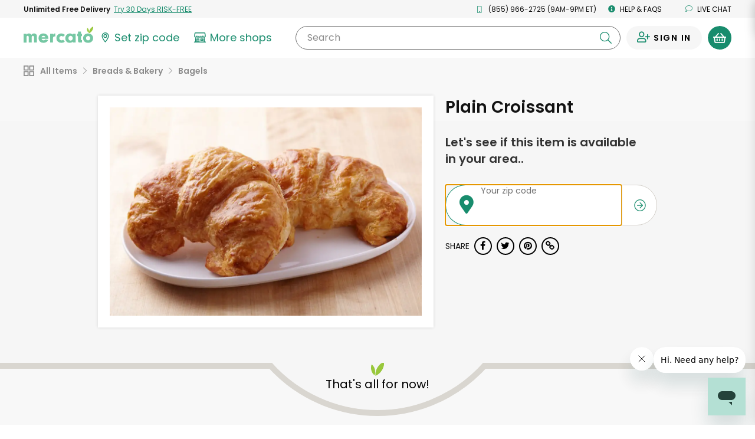

--- FILE ---
content_type: text/javascript; charset=utf-8
request_url: https://app.link/_r?sdk=web2.86.5&branch_key=key_live_liL7hNRh8FTUO0iejnxJbgefDEn2mfaq&callback=branch_callback__0
body_size: 73
content:
/**/ typeof branch_callback__0 === 'function' && branch_callback__0("1543630630349209543");

--- FILE ---
content_type: application/javascript
request_url: https://dye1fo42o13sl.cloudfront.net/static/builds/20260122154004_9f354634/scripts-built/util/isIOS.js
body_size: 40
content:
define([],function(){return function(){return["iPad Simulator","iPhone Simulator","iPod Simulator","iPad","iPhone","iPod"].includes(navigator.platform)||navigator.userAgent.includes("Mac")&&"ontouchend"in document}});